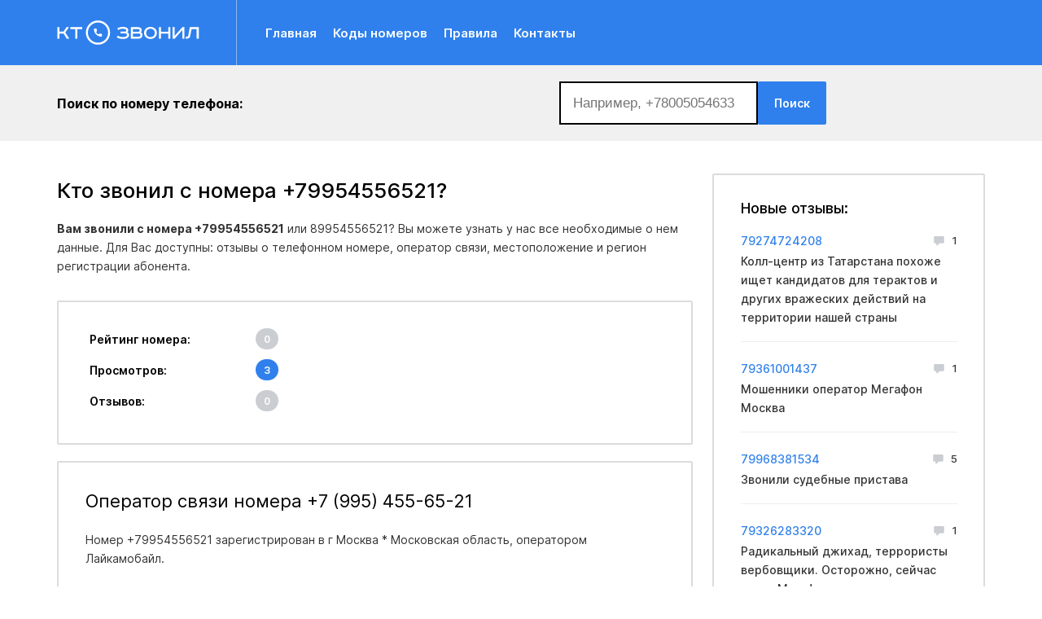

--- FILE ---
content_type: text/html; charset=UTF-8
request_url: https://zvonili.me/phone/79954556521
body_size: 10549
content:
<!DOCTYPE html>
<html lang="ru">
<head>
	<meta charset="UTF-8"/>

	<title>+79954556521 кто звонил и откуда? - Zvonili.me</title>

        <meta name="description" content="Кто звонил и какой оператор номера +79954556521? Узнайте бесплатно всю информацию о данном номере +7 (995) 455-65-21: его рейтинг, регион и отзывы." />
    
    <meta name="format-detection" content="telephone=no"/>
    <meta name="viewport" content="width=device-width, height=device-height"/>

    <link rel="shortcut icon" href="https://zvonili.me/favicon.ico" type="image/x-icon"/>
    <link rel="icon" href="https://zvonili.me/favicon.svg" type="image/svg+xml"/>

	<meta name="author" content="">

	<link rel="stylesheet" type="text/css" href="https://zvonili.me/css/Main.css" />

</head>
<body>

	<div class="header">
		<div class="container">
			
			<div class="header-box flex ai-c">

				<a class="header-logo" href="https://zvonili.me" title="Кто звонил? Узнайте легко!">
					<svg fill="none" xmlns="http://www.w3.org/2000/svg" viewBox="0 0 212 36"><path fill-rule="evenodd" clip-rule="evenodd" d="M55.733 12.032a.968.968 0 0 0-.72.787c-.035.205.006 1.048.076 1.568.289 2.137 1.112 4.005 2.51 5.691a15.91 15.91 0 0 0 1.323 1.323c1.686 1.398 3.553 2.221 5.69 2.51.524.071 1.363.111 1.571.076a.967.967 0 0 0 .79-.75c.018-.083.027-.52.027-1.303 0-1.255-.005-1.32-.119-1.542a1.054 1.054 0 0 0-.338-.362c-.178-.105-.293-.13-.68-.152-.729-.042-1.196-.117-1.782-.285-.299-.086-.346-.094-.542-.085-.188.008-.232.019-.369.09-.085.045-.471.322-.858.615s-.711.533-.72.533c-.032 0-.486-.264-.76-.442-1.013-.657-1.785-1.486-2.415-2.591-.143-.25-.167-.309-.145-.344.014-.023.26-.352.547-.73.287-.379.545-.73.575-.783.03-.052.071-.162.092-.244.048-.188.034-.312-.083-.728a7.11 7.11 0 0 1-.27-1.712c-.016-.362-.052-.538-.144-.695a1.008 1.008 0 0 0-.641-.454c-.186-.035-2.466-.028-2.615.009Z" fill="#fff"/><circle cx="61" cy="18" r="16.5" stroke="#fff" stroke-width="3"/><path d="M.634 9.95h3.114v6.598h5.95L14.2 9.95h3.607l-5.426 7.893L18.24 27h-3.7l-4.748-7.615H3.748V27H.634V9.95ZM19.887 9.95h17.636v2.837h-7.246V27h-3.144V12.787h-7.246V9.95ZM94.426 16.486h6.567c1.357 0 2.035-.575 2.035-1.726 0-1.624-1.695-2.436-5.087-2.436-1.46 0-2.692.134-3.7.401-1.007.267-2.055.74-3.144 1.418l-1.326-2.312c2.384-1.521 5.097-2.282 8.14-2.282 2.671 0 4.717.442 6.135 1.326 1.397.863 2.096 2.107 2.096 3.73 0 1.296-.514 2.251-1.541 2.868 1.788.699 2.682 2.066 2.682 4.1 0 1.645-.75 3.022-2.251 4.132-1.541 1.151-3.936 1.727-7.183 1.727-3.392 0-6.341-.812-8.849-2.436l1.45-2.374c2.28 1.357 4.809 2.035 7.584 2.035 4.069 0 6.104-1.059 6.104-3.176 0-.74-.236-1.295-.709-1.665-.473-.37-1.254-.555-2.343-.555h-6.66v-2.774ZM109.972 9.95h10.883c1.562 0 2.816.401 3.762 1.203.966.801 1.449 1.87 1.449 3.206 0 1.418-.483 2.456-1.449 3.114 1.767.781 2.651 2.21 2.651 4.286 0 1.459-.534 2.703-1.603 3.73-1.048 1.007-2.395 1.511-4.039 1.511h-11.654V9.95Zm3.144 2.837v3.946h8.017c.575 0 1.027-.185 1.356-.555.35-.39.524-.853.524-1.387 0-1.336-.781-2.004-2.343-2.004h-7.554Zm0 6.69v4.686h8.387c.863 0 1.531-.215 2.004-.647.472-.452.709-1.028.709-1.726 0-.72-.226-1.285-.679-1.696-.431-.411-1.007-.617-1.726-.617h-8.695ZM134.527 13.958c-1.192 1.11-1.788 2.621-1.788 4.533 0 1.911.596 3.432 1.788 4.563 1.213 1.11 2.744 1.665 4.594 1.665s3.381-.556 4.594-1.665c1.212-1.13 1.819-2.652 1.819-4.563 0-1.912-.607-3.423-1.819-4.533-1.213-1.13-2.744-1.696-4.594-1.696s-3.381.566-4.594 1.696Zm11.377-1.911c1.829 1.644 2.744 3.792 2.744 6.444 0 2.651-.915 4.81-2.744 6.474-1.83 1.645-4.091 2.467-6.783 2.467-2.693 0-4.954-.822-6.783-2.467-1.829-1.665-2.744-3.823-2.744-6.474 0-2.652.915-4.8 2.744-6.444 1.829-1.665 4.09-2.498 6.783-2.498 2.692 0 4.953.833 6.783 2.498ZM151.582 9.95h3.145v6.814h10.945V9.95h3.114V27h-3.114v-7.43h-10.945V27h-3.145V9.95ZM172.086 9.95h3.114v12.888L186.577 9.95h3.114V27h-3.114V14.174L175.231 27h-3.145V9.95ZM197.669 9.95h13.35V27h-3.145V12.787h-7.615l-1.881 9.99c-.514 2.815-2.189 4.223-5.026 4.223h-1.726v-2.929h1.511c1.233 0 1.963-.565 2.189-1.696l2.343-12.425Z" fill="#fff"/></svg>
				</a>

				<div class="menu-friendly">
					<button class="mobile-btn" type="button">
						<span class="svg-icon__menu"></span>
					</button>

					<ul class="header-menu flex ai-c">
						<li class="header-menu__hide"><button class="close-mobile__btn" title="Закрыть меню"></button></li>
						<li><a href="https://zvonili.me">Главная</a></li>
						<li><a href="https://zvonili.me/codes">Коды номеров</a></li>
						<li><a href="https://zvonili.me/rules">Правила</a></li>
						<li><a href="https://zvonili.me/contact">Контакты</a></li>
					</ul>
				</div>

			</div>

		</div>
	</div>

	<div class="header-bottom">
		<div class="container">
			
			<div class="header-bottom__box flex ai-c jc-sb">
				<b>Поиск по номеру телефона:</b><br><br>
				<div class=" flex ">

					<form id="form-search" class="form-search flex ai-c" action="https://zvonili.me" method="POST">
						

						<input type="hidden" name="_token" value="QFxUyHKvdi3lbEDMY9F5NvaSmwkghVJR7dmCteZp" />
						<input class="search-input" type="text" name="q" value="" placeholder="Например, +78005054633" />
					</form>
                                                <button class="btn-custom blue" onclick="document.getElementById('form-search').submit()">
						<span class="btn-custom__text">Поиск</span>
					</button>
				</div>

				<div class="header-bottom__right flex">
					
					<!--
					<button class="btn-custom white-border">
						<span class="btn-custom__text">Войти в личный кабинет</span>
						<span class="svg-icon__auth"></span>
					</button>
					-->
				</div>

			</div>

		</div>
	</div>

	<div class="main">
		<div class="container flex">
			
<div class="content-left" itemscope itemtype="http://schema.org/Place">

    <div class="box mb-31">
        <div class="box-header">
            <h1 class="box-title"><span itemprop="name">Кто звонил с номера +79954556521</span>?</h1>
            <div class="box-descr">
                <p><b>Вам звонили с номера +79954556521</b> или 89954556521? Вы можете узнать у нас все необходимые о нем данные. Для Вас доступны: отзывы о телефонном номере, оператор связи, местоположение и регион регистрации абонента.</p>
            </div>
            <div class="box-descr">
            </div>
        </div>
    </div>

    <div class="box border">
        <div class="box-body">
            <table class="box-table">
                <tbody>
                    <tr>
                        <td>
                            <span class="font-weight-bold">Рейтинг номера:</span>
                        </td>
                        <td>
                                                            <span class="badge badge-grey">0</span>
                                                    </td>
                    </tr>
                    <tr>
                        <td><span class="font-weight-bold">Просмотров:</span></td>
                        <td><span class="badge badge-primary">3</span></td>
                    </tr>
                    <tr>
                        <td>
                            <span class="font-weight-bold">Отзывов:</span>
                        </td>
                        <td>
                            <span class="badge badge-grey">0</span>
                        </td>
                    </tr>
                                    </tbody>
            </table>
        </div>
    </div>

    <div class="box border">
        <div class="box-body">
            <div class="box-descr">
                <h2 class="box-title box-title__light">Оператор связи номера +7 (995) 455-65-21</h2>
                <p>Номер +79954556521 зарегистрирован в <span itemprop="address">г Москва * Московская область</span>, оператором Лайкамобайл.</p>
            </div>
            <span itemprop="aggregateRating" itemscope="" itemtype="http://schema.org/AggregateRating">
                <span itemprop="ratingValue" content="0"></span>
                <span itemprop="reviewCount" content="0"></span>
            </span>
        </div>
    </div>

    <div class="box border">
        <div class="box-body">
            <div class="box-descr">
                <h2 class="box-title box-title__light">Различные версии написания номера 89954556521</h2>
                <p>Данный телефонный номер может быть указан в нескольких форматах: +79954556521, 89954556521, +7 995 455-65-21, 8 995 455-65-21, +7 (995) 455-65-21, 8 (995) 455-65-21, 79954556521, 9954556521.</p>
            </div>
        </div>
    </div>

    <div class="box border">
        <div class="box-header">
            <h2 class="box-title box-title__light">Активность номера +7 (995) 455-65-21</h2>
        </div>
        <div class="box-descr plr-13">
            <div id="charts" style="height: 240px;text-anchor: middle;margin-left: -20px;margin-top: 15px;"></div>
            <p>Вы можете оставить свой отзыв о номере +7 (995) 455-65-21, если Вам поступал с него звонок. Именно благодаря Вашему отзыву другие абоненты смогут ознакомиться с новейшей телефонной базой номеров.</p>
            <script>
                var labels = ["10.28","10.29","10.30","10.31","11.01","11.02","11.03"];
                var series = [0,0,0,0,0,0,0];
            </script>
        </div>
    </div>

    <div class="form-add mb-20">
        <div class="box-body">

            <div class="form-title">
                <span>Добавить отзыв</span>
            </div>
            
            <div class="form">
                <div class="notify__form"></div>
                <div class="form__wrap flex">
                    <textarea name="text" rows="7" id="form__comment" class="form__comment" placeholder="Введите ваш комментарий"></textarea>
                </div>
                <div class="form__appeal flex jc-sb ai-c">
                    <div class="flex input_name">
                        <input name="name" type="text" id="form__name" class="form__name" placeholder="Ваше имя" autocomplete="off">
                    </div>
                    <div class="select">
                        <select name="type">
                            <option value="0">Тип звонка</option>
                            <option value="1">Другое</option>
                            <option value="2">Мошенники</option>
                            <option value="3">Реклама</option>
                            <option value="4">Коллекторы</option>
                            <option value="5">Опросы</option>
                            <option value="6">Хулиганы</option>
                            <option value="7">Колл-центры</option>
                            <option value="8">Неадекваты</option>
                        </select>
                    </div>
                    <div class="rating flex">
                        <span class="rating-title">Оценка</span>
                        <select id="rating" name="rating" style="" autocomplete="off">
                            <option value="1">1</option>
                            <option value="2">2</option>
                            <option value="3">3</option>
                            <option value="4">4</option>
                            <option value="5">5</option>
                        </select>
                    </div>
                </div>

                <input type="hidden" name="pid" value="20961409">

                <input type="hidden" name="_token" value="QFxUyHKvdi3lbEDMY9F5NvaSmwkghVJR7dmCteZp">

                <button type="submit" class="form__button">Отправить отзыв</button>
            </div>

        </div>
    </div>

            <div class="wrap_result"></div>
    
    
    <div class="box border">
        <div class="box-body share-phone flex jc-sb ai-c">
            <span class="box-title box-title__light mt-0 mb-0">Поделиться информацией о номере</span>
            <script src="https://yastatic.net/share2/share.js"></script>
            <div class="ya-share2" data-curtain data-services="vkontakte,odnoklassniki,whatsapp,moimir"></div>
        </div>
    </div>

    
        <div class="box border">
        <div class="box-body">
            <h4 class="box-title box-title__light">Похожие номера</h4>
            <div class="related-list flex flex-wrap">
                                    <div class="related-item">
                        <a href="https://zvonili.me/phone/79954553844">79954553844</a>
                    </div>
                            </div>
        </div>
    </div>
    
    <div class="box border mb-0">
        <div class="box-body">
            <div class="box-descr">
                <span class="box-title box-title__light">Связаться с нами</span>
                <p>Если Вы являетесь владельцем данного номера и считаете, что здесь опубликована неверная <br>или заведомо ложная информация, пожалуйста, напишите нам об этом.</p>
                <button class="form__button mt-5" onclick="location.href='https://zvonili.me/contact';">
                    <span>Обратная связь</span>
                </button>
            </div>
        </div>
    </div>

</div>

<div class="content-right">
    <div class="sidebar-box">
        <h4 class="sidebar-title">Новые отзывы:</h4>
                        <div class="rev-list">
            
                <div class="rev-item">
                    <div class="rev-top flex jc-sb ai-c">
                        <span class="sidebar-phone__link">
                            <a href="https://zvonili.me/phone/79274724208">79274724208</a>
                        </span>
                        <span class="sidebar-phone__desc">
                            <span class="sidebar-phone__comms active">
                                <span class="svg-icon__comm"></span>
                                1
                            </span>
                        </span>
                    </div>
                    <div class="rev-text">
                        Колл-центр из Татарстана похоже ищет кандидатов для терактов и других вражеских действий на территории нашей страны
                    </div>
                </div>

            
                <div class="rev-item">
                    <div class="rev-top flex jc-sb ai-c">
                        <span class="sidebar-phone__link">
                            <a href="https://zvonili.me/phone/79361001437">79361001437</a>
                        </span>
                        <span class="sidebar-phone__desc">
                            <span class="sidebar-phone__comms active">
                                <span class="svg-icon__comm"></span>
                                1
                            </span>
                        </span>
                    </div>
                    <div class="rev-text">
                        Мошенники оператор Мегафон Москва
                    </div>
                </div>

            
                <div class="rev-item">
                    <div class="rev-top flex jc-sb ai-c">
                        <span class="sidebar-phone__link">
                            <a href="https://zvonili.me/phone/79968381534">79968381534</a>
                        </span>
                        <span class="sidebar-phone__desc">
                            <span class="sidebar-phone__comms active">
                                <span class="svg-icon__comm"></span>
                                5
                            </span>
                        </span>
                    </div>
                    <div class="rev-text">
                        Звонили судебные пристава
                    </div>
                </div>

            
                <div class="rev-item">
                    <div class="rev-top flex jc-sb ai-c">
                        <span class="sidebar-phone__link">
                            <a href="https://zvonili.me/phone/79326283320">79326283320</a>
                        </span>
                        <span class="sidebar-phone__desc">
                            <span class="sidebar-phone__comms active">
                                <span class="svg-icon__comm"></span>
                                1
                            </span>
                        </span>
                    </div>
                    <div class="rev-text">
                        Радикальный джихад, террористы вербовщики. Осторожно, сейчас часто Мегафон поддерживает радикалов-исламистов
                    </div>
                </div>

            
                <div class="rev-item">
                    <div class="rev-top flex jc-sb ai-c">
                        <span class="sidebar-phone__link">
                            <a href="https://zvonili.me/phone/79227570463">79227570463</a>
                        </span>
                        <span class="sidebar-phone__desc">
                            <span class="sidebar-phone__comms active">
                                <span class="svg-icon__comm"></span>
                                1
                            </span>
                        </span>
                    </div>
                    <div class="rev-text">
                        Радикалы, какие-то непримиримые азиатские исламтсты
                    </div>
                </div>

            
                <div class="rev-item">
                    <div class="rev-top flex jc-sb ai-c">
                        <span class="sidebar-phone__link">
                            <a href="https://zvonili.me/phone/79968381534">79968381534</a>
                        </span>
                        <span class="sidebar-phone__desc">
                            <span class="sidebar-phone__comms active">
                                <span class="svg-icon__comm"></span>
                                5
                            </span>
                        </span>
                    </div>
                    <div class="rev-text">
                        Представился суд.приставом по г.смоленску,попросила назвать адрес где находятся,спустя время назвал не существующий адрес
                    </div>
                </div>

            
                <div class="rev-item">
                    <div class="rev-top flex jc-sb ai-c">
                        <span class="sidebar-phone__link">
                            <a href="https://zvonili.me/phone/79517779654">79517779654</a>
                        </span>
                        <span class="sidebar-phone__desc">
                            <span class="sidebar-phone__comms active">
                                <span class="svg-icon__comm"></span>
                                1
                            </span>
                        </span>
                    </div>
                    <div class="rev-text">
                        Кидала
                    </div>
                </div>

            
                <div class="rev-item">
                    <div class="rev-top flex jc-sb ai-c">
                        <span class="sidebar-phone__link">
                            <a href="https://zvonili.me/phone/79968381534">79968381534</a>
                        </span>
                        <span class="sidebar-phone__desc">
                            <span class="sidebar-phone__comms active">
                                <span class="svg-icon__comm"></span>
                                5
                            </span>
                        </span>
                    </div>
                    <div class="rev-text">
                        Звонят, якобы судебные представители.
                    </div>
                </div>

            
                <div class="rev-item">
                    <div class="rev-top flex jc-sb ai-c">
                        <span class="sidebar-phone__link">
                            <a href="https://zvonili.me/phone/79826341613">79826341613</a>
                        </span>
                        <span class="sidebar-phone__desc">
                            <span class="sidebar-phone__comms active">
                                <span class="svg-icon__comm"></span>
                                1
                            </span>
                        </span>
                    </div>
                    <div class="rev-text">
                        Пытались предложит услуги по продаже недвижимости при отсутствии таких заявок. Похоже на попытку мошенничества
                    </div>
                </div>

            
                <div class="rev-item">
                    <div class="rev-top flex jc-sb ai-c">
                        <span class="sidebar-phone__link">
                            <a href="https://zvonili.me/phone/79968381534">79968381534</a>
                        </span>
                        <span class="sidebar-phone__desc">
                            <span class="sidebar-phone__comms active">
                                <span class="svg-icon__comm"></span>
                                5
                            </span>
                        </span>
                    </div>
                    <div class="rev-text">
                        Мошенники
                    </div>
                </div>

            
                <div class="rev-item">
                    <div class="rev-top flex jc-sb ai-c">
                        <span class="sidebar-phone__link">
                            <a href="https://zvonili.me/phone/79680019620">79680019620</a>
                        </span>
                        <span class="sidebar-phone__desc">
                            <span class="sidebar-phone__comms active">
                                <span class="svg-icon__comm"></span>
                                1
                            </span>
                        </span>
                    </div>
                    <div class="rev-text">
                        Мошенники из Москвы оператор вымпелком
                    </div>
                </div>

            
                <div class="rev-item">
                    <div class="rev-top flex jc-sb ai-c">
                        <span class="sidebar-phone__link">
                            <a href="https://zvonili.me/phone/79144032938">79144032938</a>
                        </span>
                        <span class="sidebar-phone__desc">
                            <span class="sidebar-phone__comms active">
                                <span class="svg-icon__comm"></span>
                                1
                            </span>
                        </span>
                    </div>
                    <div class="rev-text">
                        Черный список. Выдает себя за представителя приюта, к которому не имеет отношения. Животных не отдавать!
                    </div>
                </div>

            
                <div class="rev-item">
                    <div class="rev-top flex jc-sb ai-c">
                        <span class="sidebar-phone__link">
                            <a href="https://zvonili.me/phone/79186135515">79186135515</a>
                        </span>
                        <span class="sidebar-phone__desc">
                            <span class="sidebar-phone__comms active">
                                <span class="svg-icon__comm"></span>
                                1
                            </span>
                        </span>
                    </div>
                    <div class="rev-text">
                        Мошенники оператор МТС Краснодар
                    </div>
                </div>

            
                <div class="rev-item">
                    <div class="rev-top flex jc-sb ai-c">
                        <span class="sidebar-phone__link">
                            <a href="https://zvonili.me/phone/79638904265">79638904265</a>
                        </span>
                        <span class="sidebar-phone__desc">
                            <span class="sidebar-phone__comms active">
                                <span class="svg-icon__comm"></span>
                                1
                            </span>
                        </span>
                    </div>
                    <div class="rev-text">
                        Мошенники
                    </div>
                </div>

            
                <div class="rev-item">
                    <div class="rev-top flex jc-sb ai-c">
                        <span class="sidebar-phone__link">
                            <a href="https://zvonili.me/phone/79898365014">79898365014</a>
                        </span>
                        <span class="sidebar-phone__desc">
                            <span class="sidebar-phone__comms active">
                                <span class="svg-icon__comm"></span>
                                1
                            </span>
                        </span>
                    </div>
                    <div class="rev-text">
                        Бандеровцы, фашисты, вербовщики
                    </div>
                </div>

            
                <div class="rev-item">
                    <div class="rev-top flex jc-sb ai-c">
                        <span class="sidebar-phone__link">
                            <a href="https://zvonili.me/phone/79690466803">79690466803</a>
                        </span>
                        <span class="sidebar-phone__desc">
                            <span class="sidebar-phone__comms active">
                                <span class="svg-icon__comm"></span>
                                1
                            </span>
                        </span>
                    </div>
                    <div class="rev-text">
                        joy.money, микрозаймы. При перезвоне обещали больше не тревожить.
                    </div>
                </div>

            
                <div class="rev-item">
                    <div class="rev-top flex jc-sb ai-c">
                        <span class="sidebar-phone__link">
                            <a href="https://zvonili.me/phone/79689679697">79689679697</a>
                        </span>
                        <span class="sidebar-phone__desc">
                            <span class="sidebar-phone__comms active">
                                <span class="svg-icon__comm"></span>
                                2
                            </span>
                        </span>
                    </div>
                    <div class="rev-text">
                        Мошенники
                    </div>
                </div>

            
                <div class="rev-item">
                    <div class="rev-top flex jc-sb ai-c">
                        <span class="sidebar-phone__link">
                            <a href="https://zvonili.me/phone/79689679697">79689679697</a>
                        </span>
                        <span class="sidebar-phone__desc">
                            <span class="sidebar-phone__comms active">
                                <span class="svg-icon__comm"></span>
                                2
                            </span>
                        </span>
                    </div>
                    <div class="rev-text">
                        Мошенники
                    </div>
                </div>

            
                <div class="rev-item">
                    <div class="rev-top flex jc-sb ai-c">
                        <span class="sidebar-phone__link">
                            <a href="https://zvonili.me/phone/79274647806">79274647806</a>
                        </span>
                        <span class="sidebar-phone__desc">
                            <span class="sidebar-phone__comms active">
                                <span class="svg-icon__comm"></span>
                                1
                            </span>
                        </span>
                    </div>
                    <div class="rev-text">
                        Задолбали звонить из Татарстана
                    </div>
                </div>

            
                <div class="rev-item">
                    <div class="rev-top flex jc-sb ai-c">
                        <span class="sidebar-phone__link">
                            <a href="https://zvonili.me/phone/79134510364">79134510364</a>
                        </span>
                        <span class="sidebar-phone__desc">
                            <span class="sidebar-phone__comms active">
                                <span class="svg-icon__comm"></span>
                                1
                            </span>
                        </span>
                    </div>
                    <div class="rev-text">
                        Кидала. Предлагает раскрутку каналов и ботов под предлогом что у него есть группы вк, вот список:

vk.com/vs_ac
vk.com/forstalkera
vk.com/stupidrepl
vk.com/gow_universe
vk.com/justieooff

Пишет что приведет много подписчиков и клиентов, обещает золотые горы, а по факту просто делает рассылку по своим мертвым клиентам, которых ~100 человек. Ни в коем случае не видитесь. Эффекта вообще никакого не будет. 

Его юзернейм в ТГ: @mannrace, @pirellitg, @raceadvert
ФИО: Денис Вячеславович Мазаник
                    </div>
                </div>

                    </div>
            </div>
</div>

		</div>
	</div>

	<div class="footer">
		<div class="container">
			
			<div class="footer-box">
				
				<div class="footer-logo">
					<span class="svg-icon__logo"></span>
				</div>

				<ul class="footer-menu flex ai-c jc-cr">
					<li><a href="https://zvonili.me">Главная</a></li>
					<li><a href="https://zvonili.me/codes">Коды номеров</a></li>
					<li><a href="https://zvonili.me/rules">Правила</a></li>
					<li><a href="https://zvonili.me/contact">Контакты</a></li>
				</ul>

				<div class="footer-desc">
					<p>zvonili.me 2025 Все права защищены</p>
				</div>

			</div>

		</div>
	</div>

	<div class="over-bg"></div>

	<script src="https://zvonili.me/js/jquery.js"></script>

	<script>
	$(document).ready(function()
	{
		$('.mobile-btn').on('click', function()
		{
			$('.header-menu').addClass('show');
			$('.over-bg').addClass('show');

			$('html, body').addClass('over-hidden');
		});

		$('.close-mobile__btn').on('click', function()
		{
			$('.header-menu').removeClass('show');
			$('.over-bg').removeClass('show');

			$('html, body').removeClass('over-hidden');
		});

		$('.over-bg').on('click', function()
		{
			$('.header-menu').removeClass('show');
			$('.over-bg').removeClass('show');

			$('html, body').removeClass('over-hidden');
		})
	})
	</script>

	
		<script src="https://zvonili.me/js/chartist.min.js"></script>
	<script>
	$(document).ready(function()
	{
	    var h = Math.max.apply(null, window.series);

	    if (h<5) h = 5;

	    new Chartist.Bar('#charts', {
	        labels: window.labels,
	        series: [
	            window.series
	        ]
	    }, {
	        low: 0,
	        high: h,
	        showArea: true,
	        fullWidth: true,
	        onlyInteger: true,
	        chartPadding: { left: 0, right: 5 },
	        axisY: {
	            onlyInteger: true
	        }
	    });
	});
	</script>
	<script>!function(t){"function"==typeof define&&define.amd?define(["jquery"],t):"object"==typeof module&&module.exports?module.exports=t(require("jquery")):t(jQuery)}(function(t){var e=function(){function e(){var e=this,n=function(){var n=["br-wrapper"];""!==e.options.theme&&n.push("br-theme-"+e.options.theme),e.$elem.wrap(t("<div />",{"class":n.join(" ")}))},i=function(){e.$elem.unwrap()},a=function(n){return t.isNumeric(n)&&(n=Math.floor(n)),t('option[value="'+n+'"]',e.$elem)},r=function(){var n=e.options.initialRating;return n?a(n):t("option:selected",e.$elem)},o=function(){var n=e.$elem.find('option[value="'+e.options.emptyValue+'"]');return!n.length&&e.options.allowEmpty?(n=t("<option />",{value:e.options.emptyValue}),n.prependTo(e.$elem)):n},l=function(t){var n=e.$elem.data("barrating");return"undefined"!=typeof t?n[t]:n},s=function(t,n){null!==n&&"object"==typeof n?e.$elem.data("barrating",n):e.$elem.data("barrating")[t]=n},u=function(){var t=r(),n=o(),i=t.val(),a=t.data("html")?t.data("html"):t.text(),l=null!==e.options.allowEmpty?e.options.allowEmpty:!!n.length,u=n.length?n.val():null,d=n.length?n.text():null;s(null,{userOptions:e.options,ratingValue:i,ratingText:a,originalRatingValue:i,originalRatingText:a,allowEmpty:l,emptyRatingValue:u,emptyRatingText:d,readOnly:e.options.readonly,ratingMade:!1})},d=function(){e.$elem.removeData("barrating")},c=function(){return l("ratingText")},f=function(){return l("ratingValue")},g=function(){var n=t("<div />",{"class":"br-widget"});return e.$elem.find("option").each(function(){var i,a,r,o;i=t(this).val(),i!==l("emptyRatingValue")&&(a=t(this).text(),r=t(this).data("html"),r&&(a=r),o=t("<a />",{href:"#","data-rating-value":i,"data-rating-text":a,html:e.options.showValues?a:""}),n.append(o))}),e.options.showSelectedRating&&n.append(t("<div />",{text:"","class":"br-current-rating"})),e.options.reverse&&n.addClass("br-reverse"),e.options.readonly&&n.addClass("br-readonly"),n},p=function(){return l("userOptions").reverse?"nextAll":"prevAll"},h=function(t){a(t).prop("selected",!0),l("userOptions").triggerChange&&e.$elem.change()},m=function(){t("option",e.$elem).prop("selected",function(){return this.defaultSelected}),l("userOptions").triggerChange&&e.$elem.change()},v=function(t){t=t?t:c(),t==l("emptyRatingText")&&(t=""),e.options.showSelectedRating&&e.$elem.parent().find(".br-current-rating").text(t)},y=function(t){return Math.round(Math.floor(10*t)/10%1*100)},b=function(){e.$widget.find("a").removeClass(function(t,e){return(e.match(/(^|\s)br-\S+/g)||[]).join(" ")})},w=function(){var n,i,a=e.$widget.find('a[data-rating-value="'+f()+'"]'),r=l("userOptions").initialRating,o=t.isNumeric(f())?f():0,s=y(r);if(b(),a.addClass("br-selected br-current")[p()]().addClass("br-selected"),!l("ratingMade")&&t.isNumeric(r)){if(o>=r||!s)return;n=e.$widget.find("a"),i=a.length?a[l("userOptions").reverse?"prev":"next"]():n[l("userOptions").reverse?"last":"first"](),i.addClass("br-fractional"),i.addClass("br-fractional-"+s)}},$=function(t){return l("allowEmpty")&&l("userOptions").deselectable?f()==t.attr("data-rating-value"):!1},x=function(n){n.on("click.barrating",function(n){var i,a,r=t(this),o=l("userOptions");return n.preventDefault(),i=r.attr("data-rating-value"),a=r.attr("data-rating-text"),$(r)&&(i=l("emptyRatingValue"),a=l("emptyRatingText")),s("ratingValue",i),s("ratingText",a),s("ratingMade",!0),h(i),v(a),w(),o.onSelect.call(e,f(),c(),n),!1})},C=function(e){e.on("mouseenter.barrating",function(){var e=t(this);b(),e.addClass("br-active")[p()]().addClass("br-active"),v(e.attr("data-rating-text"))})},O=function(t){e.$widget.on("mouseleave.barrating blur.barrating",function(){v(),w()})},R=function(e){e.on("touchstart.barrating",function(e){e.preventDefault(),e.stopPropagation(),t(this).click()})},V=function(t){t.on("click.barrating",function(t){t.preventDefault()})},S=function(t){x(t),e.options.hoverState&&(C(t),O(t))},T=function(t){t.off(".barrating")},j=function(t){var n=e.$widget.find("a");l("userOptions").fastClicks&&R(n),t?(T(n),V(n)):S(n)};this.show=function(){l()||(n(),u(),e.$widget=g(),e.$widget.insertAfter(e.$elem),w(),v(),j(e.options.readonly),e.$elem.hide())},this.readonly=function(t){"boolean"==typeof t&&l("readOnly")!=t&&(j(t),s("readOnly",t),e.$widget.toggleClass("br-readonly"))},this.set=function(t){var n=l("userOptions");0!==e.$elem.find('option[value="'+t+'"]').length&&(s("ratingValue",t),s("ratingText",e.$elem.find('option[value="'+t+'"]').text()),s("ratingMade",!0),h(f()),v(c()),w(),n.silent||n.onSelect.call(this,f(),c()))},this.clear=function(){var t=l("userOptions");s("ratingValue",l("originalRatingValue")),s("ratingText",l("originalRatingText")),s("ratingMade",!1),m(),v(c()),w(),t.onClear.call(this,f(),c())},this.destroy=function(){var t=f(),n=c(),a=l("userOptions");T(e.$widget.find("a")),e.$widget.remove(),d(),i(),e.$elem.show(),a.onDestroy.call(this,t,n)}}return e.prototype.init=function(e,n){return this.$elem=t(n),this.options=t.extend({},t.fn.barrating.defaults,e),this.options},e}();t.fn.barrating=function(n,i){return this.each(function(){var a=new e;if(t(this).is("select")||t.error("Sorry, this plugin only works with select fields."),a.hasOwnProperty(n)){if(a.init(i,this),"show"===n)return a.show(i);if(a.$elem.data("barrating"))return a.$widget=t(this).next(".br-widget"),a[n](i)}else{if("object"==typeof n||!n)return i=n,a.init(i,this),a.show();t.error("Method "+n+" does not exist on jQuery.barrating")}})},t.fn.barrating.defaults={theme:"",initialRating:null,allowEmpty:null,emptyValue:"",showValues:!1,showSelectedRating:!0,deselectable:!0,reverse:!1,readonly:!1,fastClicks:!0,hoverState:!0,silent:!1,triggerChange:!0,onSelect:function(t,e,n){},onClear:function(t,e){},onDestroy:function(t,e){}},t.fn.barrating.BarRating=e});</script>
	<script>
	$(document).ready(function()
	{
	    $('#rating').barrating({
	        theme: 'bars-square',
	        showValues: true,
	        showSelectedRating: false,
	        initialRating: 1

	    });

	    $('.form__comment').keyup(function()
	    {
	        $('.form__comment').removeClass('error');
	    });

	    var CSRF_TOKEN = $('input[name="_token"]').val();

	    $('.form__button').on('click', function()
	    {
	        $('.notify__form').removeClass('show');

	        $.ajax({
	            url: 'https://zvonili.me/add',
	            type: 'POST',
	            data: {
	                _token: CSRF_TOKEN,
	                pid: $('input[name="pid"]').val(),
	                text: $('textarea[name="text"]').val(),
	                name: $('input[name="name"]').val(),
	                type: $('select[name="type"]').val(),
	                rating: $('select[name="rating"]').val(),
	            },
	            dataType: 'JSON',
	            success: function(data)
	            { 
	                $('.form__comment').val('');
	                $('.form__name').val('');
	                $('select[name="type"] :first').attr('selected', 'true');
	                $('.br-widget a:first').click();

	                $('.wrap_result').prepend('<div class="review-box"><div class="review-header"><div class="flex jc-sb ai-c"><div class="flex jc-sb ai-c"><div class="review-logo"><span>'+data.review.autor_one+'</span></div><div class="review-autor"><span>'+data.review.autor+'</span></div></div><div class="review-date"><span>'+data.review.date+'</span></div></div></div><div class="review-body"><div class="flex jc-sb ai-c"><div class="flex fd-cn"><span class="review-phone mb-0">'+data.review.city+'</span></div><div class=""><span class="review-status color color-'+data.review.type_color+'">'+data.review.type+'</span></div></div></div><div class="review-footer"><blockquote class="review-text">'+data.review.text+'</blockquote></div></div>');
	            
	                $('html, body').animate({
	                    scrollTop: $('#comments').offset().top
	                }, {
	                    duration: 370,   // по умолчанию «400» 
	                    easing: "linear" // по умолчанию «swing» 
	                });

	                $('.notify__form').removeClass('show');
	            },
	            error: function(data)
	            {
	                var dt = data.responseJSON.errors;

	                $('.notify__form').addClass('show');
	                $('.notify__form').addClass('error');

	                if( dt.text && dt.text[0] === 'The text field is required.' )
	                {
	                	dt.text[0] = 'Введите ваш комментарий';
	                }

	                if( dt.name && dt.name[0] === 'The name field is required.' )
	                {
	                	dt.name[0] = 'Введите ваше имя';
	                }

	                if( dt.text )
	                {
	                    $('.notify__form').html('<p>'+dt.text[0]+'</p>');
	                    $('.form__comment').addClass('error');
	                }
	                else if( dt.name )
	                {
	                    $('.notify__form').html('<p>'+dt.name[0]+'</p>');
	                    $('.form__name').addClass('error');
	                }
	            }
	        }); 
	    });
	});
	</script>
		
	<!-- Yandex.Metrika counter -->
<script type="text/javascript" >
   (function(m,e,t,r,i,k,a){m[i]=m[i]||function(){(m[i].a=m[i].a||[]).push(arguments)};
   m[i].l=1*new Date();
   for (var j = 0; j < document.scripts.length; j++) {if (document.scripts[j].src === r) { return; }}
   k=e.createElement(t),a=e.getElementsByTagName(t)[0],k.async=1,k.src=r,a.parentNode.insertBefore(k,a)})
   (window, document, "script", "https://mc.yandex.ru/metrika/tag.js", "ym");

   ym(94618162, "init", {
        clickmap:true,
        trackLinks:true,
        accurateTrackBounce:true
   });
</script>
<noscript><div><img src="https://mc.yandex.ru/watch/94618162" style="position:absolute; left:-9999px;" alt="" /></div></noscript>
<!-- /Yandex.Metrika counter -->
	
	<!--LiveInternet counter--><a href="https://www.liveinternet.ru/click"
target="_blank"><img id="licnt8625" width="1" height="1" style="border:0" 
title="LiveInternet"
src="[data-uri]"
alt=""/></a><script>(function(d,s){d.getElementById("licnt8625").src=
"https://counter.yadro.ru/hit?t38.10;r"+escape(d.referrer)+
((typeof(s)=="undefined")?"":";s"+s.width+"*"+s.height+"*"+
(s.colorDepth?s.colorDepth:s.pixelDepth))+";u"+escape(d.URL)+
";h"+escape(d.title.substring(0,150))+";"+Math.random()})
(document,screen)</script><!--/LiveInternet-->

</body>
</html>

--- FILE ---
content_type: text/css
request_url: https://zvonili.me/css/Main.css
body_size: 8411
content:
@font-face {
    font-family: 'Inter';
    src: url('../fonts/Inter-BoldItalic.eot');
    src: local('Inter Bold Italic'), local('Inter-BoldItalic'),
        url('../fonts/Inter-BoldItalic.eot?#iefix') format('embedded-opentype'),
        url('../fonts/Inter-BoldItalic.woff2') format('woff2'),
        url('../fonts/Inter-BoldItalic.woff') format('woff'),
        url('../fonts/Inter-BoldItalic.ttf') format('truetype');
    font-weight: bold;
    font-style: italic;
}

@font-face {
    font-family: 'Inter';
    src: url('../fonts/Inter-MediumItalic.eot');
    src: local('Inter Medium Italic'), local('Inter-MediumItalic'),
        url('../fonts/Inter-MediumItalic.eot?#iefix') format('embedded-opentype'),
        url('../fonts/Inter-MediumItalic.woff2') format('woff2'),
        url('../fonts/Inter-MediumItalic.woff') format('woff'),
        url('../fonts/Inter-MediumItalic.ttf') format('truetype');
    font-weight: 500;
    font-style: italic;
}

@font-face {
    font-family: 'Inter';
    src: url('../fonts/Inter-ThinItalicBETA.eot');
    src: local('Inter Thin Italic BETA'), local('Inter-ThinItalicBETA'),
        url('../fonts/Inter-ThinItalicBETA.eot?#iefix') format('embedded-opentype'),
        url('../fonts/Inter-ThinItalicBETA.woff2') format('woff2'),
        url('../fonts/Inter-ThinItalicBETA.woff') format('woff'),
        url('../fonts/Inter-ThinItalicBETA.ttf') format('truetype');
    font-weight: 100;
    font-style: italic;
}

@font-face {
    font-family: 'Inter';
    src: url('../fonts/Inter-Regular.eot');
    src: local('Inter Regular'), local('Inter-Regular'),
        url('../fonts/Inter-Regular.eot?#iefix') format('embedded-opentype'),
        url('../fonts/Inter-Regular.woff2') format('woff2'),
        url('../fonts/Inter-Regular.woff') format('woff'),
        url('../fonts/Inter-Regular.ttf') format('truetype');
    font-weight: normal;
    font-style: normal;
}

@font-face {
    font-family: 'Inter';
    src: url('../fonts/Inter-Black.eot');
    src: local('Inter Black'), local('Inter-Black'),
        url('../fonts/Inter-Black.eot?#iefix') format('embedded-opentype'),
        url('../fonts/Inter-Black.woff2') format('woff2'),
        url('../fonts/Inter-Black.woff') format('woff'),
        url('../fonts/Inter-Black.ttf') format('truetype');
    font-weight: 900;
    font-style: normal;
}

@font-face {
    font-family: 'Inter';
    src: url('../fonts/Inter-BlackItalic.eot');
    src: local('Inter Black Italic'), local('Inter-BlackItalic'),
        url('../fonts/Inter-BlackItalic.eot?#iefix') format('embedded-opentype'),
        url('../fonts/Inter-BlackItalic.woff2') format('woff2'),
        url('../fonts/Inter-BlackItalic.woff') format('woff'),
        url('../fonts/Inter-BlackItalic.ttf') format('truetype');
    font-weight: 900;
    font-style: italic;
}

@font-face {
    font-family: 'Inter';
    src: url('../fonts/Inter-LightBETA.eot');
    src: local('Inter Light BETA'), local('Inter-LightBETA'),
        url('../fonts/Inter-LightBETA.eot?#iefix') format('embedded-opentype'),
        url('../fonts/Inter-LightBETA.woff2') format('woff2'),
        url('../fonts/Inter-LightBETA.woff') format('woff'),
        url('../fonts/Inter-LightBETA.ttf') format('truetype');
    font-weight: 300;
    font-style: normal;
}

@font-face {
    font-family: 'Inter';
    src: url('../fonts/Inter-SemiBold.eot');
    src: local('Inter Semi Bold'), local('Inter-SemiBold'),
        url('../fonts/Inter-SemiBold.eot?#iefix') format('embedded-opentype'),
        url('../fonts/Inter-SemiBold.woff2') format('woff2'),
        url('../fonts/Inter-SemiBold.woff') format('woff'),
        url('../fonts/Inter-SemiBold.ttf') format('truetype');
    font-weight: 600;
    font-style: normal;
}

@font-face {
    font-family: 'Inter';
    src: url('../fonts/Inter-ExtraBoldItalic.eot');
    src: local('Inter Extra Bold Italic'), local('Inter-ExtraBoldItalic'),
        url('../fonts/Inter-ExtraBoldItalic.eot?#iefix') format('embedded-opentype'),
        url('../fonts/Inter-ExtraBoldItalic.woff2') format('woff2'),
        url('../fonts/Inter-ExtraBoldItalic.woff') format('woff'),
        url('../fonts/Inter-ExtraBoldItalic.ttf') format('truetype');
    font-weight: 800;
    font-style: italic;
}

@font-face {
    font-family: 'Inter';
    src: url('../fonts/Inter-Bold.eot');
    src: local('Inter Bold'), local('Inter-Bold'),
        url('../fonts/Inter-Bold.eot?#iefix') format('embedded-opentype'),
        url('../fonts/Inter-Bold.woff2') format('woff2'),
        url('../fonts/Inter-Bold.woff') format('woff'),
        url('../fonts/Inter-Bold.ttf') format('truetype');
    font-weight: bold;
    font-style: normal;
}

@font-face {
    font-family: 'Inter';
    src: url('../fonts/Inter-ExtraLightItalicBETA.eot');
    src: local('Inter Extra Light Italic BETA'), local('Inter-ExtraLightItalicBETA'),
        url('../fonts/Inter-ExtraLightItalicBETA.eot?#iefix') format('embedded-opentype'),
        url('../fonts/Inter-ExtraLightItalicBETA.woff2') format('woff2'),
        url('../fonts/Inter-ExtraLightItalicBETA.woff') format('woff'),
        url('../fonts/Inter-ExtraLightItalicBETA.ttf') format('truetype');
    font-weight: 200;
    font-style: italic;
}

@font-face {
    font-family: 'Inter';
    src: url('../fonts/Inter-ExtraLightBETA.eot');
    src: local('Inter Extra Light BETA'), local('Inter-ExtraLightBETA'),
        url('../fonts/Inter-ExtraLightBETA.eot?#iefix') format('embedded-opentype'),
        url('../fonts/Inter-ExtraLightBETA.woff2') format('woff2'),
        url('../fonts/Inter-ExtraLightBETA.woff') format('woff'),
        url('../fonts/Inter-ExtraLightBETA.ttf') format('truetype');
    font-weight: 200;
    font-style: normal;
}

@font-face {
    font-family: 'Inter';
    src: url('../fonts/Inter-ExtraBold.eot');
    src: local('Inter Extra Bold'), local('Inter-ExtraBold'),
        url('../fonts/Inter-ExtraBold.eot?#iefix') format('embedded-opentype'),
        url('../fonts/Inter-ExtraBold.woff2') format('woff2'),
        url('../fonts/Inter-ExtraBold.woff') format('woff'),
        url('../fonts/Inter-ExtraBold.ttf') format('truetype');
    font-weight: 800;
    font-style: normal;
}

@font-face {
    font-family: 'Inter';
    src: url('../fonts/Inter-ThinBETA.eot');
    src: local('Inter Thin BETA'), local('Inter-ThinBETA'),
        url('../fonts/Inter-ThinBETA.eot?#iefix') format('embedded-opentype'),
        url('../fonts/Inter-ThinBETA.woff2') format('woff2'),
        url('../fonts/Inter-ThinBETA.woff') format('woff'),
        url('../fonts/Inter-ThinBETA.ttf') format('truetype');
    font-weight: 100;
    font-style: normal;
}

@font-face {
    font-family: 'Inter';
    src: url('../fonts/Inter-LightItalicBETA.eot');
    src: local('Inter Light Italic BETA'), local('Inter-LightItalicBETA'),
        url('../fonts/Inter-LightItalicBETA.eot?#iefix') format('embedded-opentype'),
        url('../fonts/Inter-LightItalicBETA.woff2') format('woff2'),
        url('../fonts/Inter-LightItalicBETA.woff') format('woff'),
        url('../fonts/Inter-LightItalicBETA.ttf') format('truetype');
    font-weight: 300;
    font-style: italic;
}

@font-face {
    font-family: 'Inter';
    src: url('../fonts/Inter-Italic.eot');
    src: local('Inter Italic'), local('Inter-Italic'),
        url('../fonts/Inter-Italic.eot?#iefix') format('embedded-opentype'),
        url('../fonts/Inter-Italic.woff2') format('woff2'),
        url('../fonts/Inter-Italic.woff') format('woff'),
        url('../fonts/Inter-Italic.ttf') format('truetype');
    font-weight: normal;
    font-style: italic;
}

@font-face {
    font-family: 'Inter';
    src: url('../fonts/Inter-SemiBoldItalic.eot');
    src: local('Inter Semi Bold Italic'), local('Inter-SemiBoldItalic'),
        url('../fonts/Inter-SemiBoldItalic.eot?#iefix') format('embedded-opentype'),
        url('../fonts/Inter-SemiBoldItalic.woff2') format('woff2'),
        url('../fonts/Inter-SemiBoldItalic.woff') format('woff'),
        url('../fonts/Inter-SemiBoldItalic.ttf') format('truetype');
    font-weight: 600;
    font-style: italic;
}

@font-face {
    font-family: 'Inter';
    src: url('../fonts/Inter-Medium.eot');
    src: local('Inter Medium'), local('Inter-Medium'),
        url('../fonts/Inter-Medium.eot?#iefix') format('embedded-opentype'),
        url('../fonts/Inter-Medium.woff2') format('woff2'),
        url('../fonts/Inter-Medium.woff') format('woff'),
        url('../fonts/Inter-Medium.ttf') format('truetype');
    font-weight: 500;
    font-style: normal;
}

html, body {
	margin: 0;
	padding: 0;
	font-family: 'Inter';
	background-color: #fff;
}

* {
	outline: none;
}

.over-hidden {
    overflow-y: hidden;
}

.over-bg {
    display: none;
    position: absolute;
    background: rgb(0 0 0 / 39%);
    width: 100%;
    height: 100%;
    top: 0;
}

.over-bg.show {
    display: block;
}

.box-title.title-h2 {
    font-size: 23px;
    line-height: 28px;
    margin-top: 25px;
    margin-bottom: 15px;
}

.container {
	width: 1140px;
	margin: 0 auto;
}

.flex {
    display: -webkit-flex;
    display: -webkit-box;
    display: -moz-flex;
    display: -moz-box;
    display: -ms-flexbox;
    display: -ms-flex;
    display: -o-flex;
    display: flex;
}

.flex-wrap {
    -ms-flex-wrap: wrap;
    -webkit-flex-wrap: wrap;
    flex-wrap: wrap;
}

.ai-c {
    -webkit-box-align: center;
    -moz-box-align: center;
    -ms-flex-align: center;
    -webkit-align-items: center;
    align-items: center;
}

.jc-cr {
    -webkit-box-pack: center;
    -webkit-justify-content: center;
    -ms-flex-pack: center;
    justify-content: center;
}

.jc-sb {
    -webkit-box-pack: justify;
    -moz-box-pack: justify;
    -ms-flex-pack: justify;
    -webkit-justify-content: space-between;
    justify-content: space-between;
}

.fd-cn {
    -webkit-flex-direction: column;
    -ms-flex-direction: column;
    flex-direction: column;
}

.font-weight-bold {
    font-weight: 600;
    font-size: 14px;
    line-height: 17px;
    color: #000000;
}

.btn-custom {
	cursor: pointer;
    border: none;
    padding: 15px 20px;
}

.btn-custom.blue {
	color: #fff;
	border-radius: 2px;
    background: #2F80EC;
}

.btn-custom.white-border {
	border: 1.5px solid #EEEEEE;
    border-radius: 2px;
    background: #fff;
}

.btn-custom__text {
	font-family: 'Inter';
    font-weight: 600;
    font-size: 14px;
    line-height: 17px;
}

.btn-shill {
    background: #2F80EC;
    border-radius: 2px;
    text-align: center;
    width: 100%;
    border: none;
    cursor: pointer;
    padding: 15px 20px;
}

.btn-shill:hover {
    opacity: 0.8;
}

.btn-text {
    font-weight: 600;
    font-size: 14px;
    line-height: 17px;
    color: #fff;
}

.header {
	background: #2F80EC;
	/*border-bottom: 1px solid #eee;*/
}

.header-box {

}

.header-logo {
	width: 175px;
	height: 40px;
	display: inline-block;
	padding: 20px 45px 20px 0;
	border-right: 1px solid rgb(238 238 238 / 50%);
}

.header-logo svg {
	width: 100%;
	height: 100%;
	display: block;
}

.header-menu, .footer-menu {
	margin: 0;
	padding: 0;
	margin-left: 35px;
	list-style-type: none;
}

.header-menu li, .footer-menu li {
	margin-right: 20px;
}

.header-menu a, .footer-menu a {
	color: #fff;
	font-size: 15px;
	font-weight: 600;
	text-decoration: none;
}

.footer-menu a {
	color: #000;
}

.header-menu a:hover {
	border-bottom: 1px solid #fff;
}

.footer-menu a:hover {
	border-bottom: 1px solid #000;
}

.header-bottom {
	padding: 20px 0;
	margin-bottom: 40px;
	background: #f0f0f0;
}

.header-bottom__right .btn-custom {
	margin-left: 10px;
}

.btn-search__min {
	cursor: pointer;
	background: transparent;
    border: none;
    padding: 0;
}

.btn-search__min .svg-icon__search {
	width: 47px;
    height: 47px;
    display: block;
}

.form-search {
	
}

.search-input {
    margin-left: 0px;
	background: #ffffff;
    border: 1.5px solid #000000;
    font-size: 17px;
    padding: 15px;
    width: 100%;
}

.btn-custom .svg-icon__auth {
	width: 13px;
    height: 17px;
    margin-left: 7px;
    margin-bottom: -3px;
    display: inline-block;
}

.main {
	margin-bottom: 40px;
}

.content-left {
	width: 70%;
	margin-right: 24px;
}

.content-right {
	width: 30%;
}

.mb-31 {
	margin-bottom: 31px;
}

.plr-13 {
	padding: 0 13px;
}

.box.border {
	border: 1.5px solid #DCDCDC;
	border-radius: 2px;
	padding: 27px 33px 29px 33px;
	margin-bottom: 20px;
}

.box-header {
	margin-bottom: 16px;
}

.box-title {
	color: #000;
	font-weight: 500;
    font-size: 26px;
    line-height: 31px;
    margin-top: 5px;
    margin-bottom: 20px;
}

.box-title__light {
	font-weight: 400;
	font-size: 22px;
}

.box-descr p, .box-descr ul {
	font-weight: 400;
    font-size: 14px;
    line-height: 23px;
    color: rgba(0, 0, 0, 0.8);
}

.box-descr ul li:not(:last-child) {
    margin-bottom: 10px;
}

.box-descr a {
    color: #000;
    text-decoration: underline;
}



.box-table tr {
    display: block;
    margin-bottom: 6px;
}

.box-table td:first-child {
    min-width: 200px;
}













.sidebar-box {
    border: 1.5px solid #DCDCDC;
    border-radius: 2px;
    padding: 28px 33px;
    margin-bottom: 17px;
}

.sidebar-title {
    font-family: 'Inter';
    font-style: normal;
    font-weight: 500;
    font-size: 18px;
    line-height: 25px;
    margin: 0;
    margin-bottom: 17px;
}

.sidebar-list {
    margin: 0;
    padding: 0;
    list-style-type: none;
}

.sidebar-list li:not(:last-child) {
    margin-bottom: 10px;
}

.sidebar-phone__link a {
    font-family: 'Inter';
    font-style: normal;
    font-weight: 500;
    font-size: 14px;
    line-height: 17px;
    color: #2F80EC;
    text-decoration: none;
}

.sidebar-phone__link a:hover {
    border-bottom: 1px solid #2F80EC;
}

.sidebar-phone__desc {
    font-family: 'Inter';
    font-style: normal;
    font-weight: 500;
    font-size: 13px;
    line-height: 16px;
    color: #BDBFC1;
}

.sidebar-phone__views {
    margin-right: 13px;
}

.sidebar-phone__comms.active, .sidebar-phone__views.active {
    color: rgba(0, 0, 0, 0.8);
}

.sidebar-phone__comms .svg-icon__comm {
    width: 13px;
    height: 13px;
    margin-right: 6px;
    margin-bottom: -2px;
    display: inline-block;
}

.sidebar-phone__views .svg-icon__view {
    width: 16px;
    height: 11px;
    margin-right: 4px;
    margin-bottom: -1px;
    display: inline-block;
}

.main-title {
    font-family: 'Inter';
    font-style: normal;
    font-weight: 500;
    font-size: 20px;
    line-height: 24px;
    color: #000000;
}






.review-box {
    border: 1.5px solid #DCDCDC;
    border-radius: 2px;
    margin-bottom: 20px;
}

.review-header {
    padding: 31px 33px;
}

.review-body {
    padding: 21px 29px;
    background: #F5F5F5;
}

.review-logo {
    border: 1.5px solid #2F80EC;
    border-radius: 2px;
    padding: 4px 13px;
    margin-right: 16px;
}

.review-logo span {
    font-family: 'Inter';
    font-style: normal;
    font-weight: 800;
    font-size: 15px;
    line-height: 28px;
    color: #2F80EC;
}

.review-autor {
    font-family: 'Inter';
    font-style: normal;
    font-weight: 600;
    font-size: 15px;
    line-height: 28px;
    color: #000000;
}

.review-date {
    font-style: normal;
    font-weight: 500;
    font-size: 14px;
    line-height: 17px;
    color: #000000;
}

.review-text {
    margin: 0;
    font-style: normal;
    font-weight: 400;
    font-size: 14px;
    line-height: 23px;
    color: rgba(0, 0, 0, 0.8);
    padding: 30px 33px;
}

.review-phone {
    font-style: normal;
    font-weight: 500;
    font-size: 18px;
    line-height: 18px;
    color: #2F80EC;
    text-decoration: none;
    margin-bottom: 8px;
}

.review-info {
    font-weight: 500;
    font-size: 12px;
    line-height: 15px;
    color: #8B8B8B;
}

.review-info span:not(:last-child) {
    margin-right: 15px;
}

.review-list {
    margin-bottom: 30px;
}

.phone-status {
    margin-bottom: 5px;
    display: inline-block;
}

.color {
    border-radius: 2px;
    font-weight: 600;
    font-size: 12px;
    line-height: 15px;
    padding: 8px 12px;
}

.color-0 {
    color: #fff;
    background: #9e9e9e;
}

.color-1 {
    color: #fff;
    background: #28B163;
}

.color-2 {
    color: #fff;
    background: #FF3D3D;
}

.color-3 {
    color: #fff;
    background: #28B163;
}

.color-4 {
    color: #fff;
    background: #FF3D3D;
}

.color-5 {
    color: #fff;
    background: #2F80EC;
}

.color-6 {
    color: #fff;
    background: #FF9A3D;
}

.color-7 {
    color: #fff;
    background: #FF9A3D;
}

.color-8 {
    color: #fff;
    background: #FF3D3D;
}

.rev-item:not(:last-child) {
    padding-bottom: 18px;
    margin-bottom: 22px;
    border-bottom: 1px solid #EEEEEE;
}

.rev-top {
    margin-bottom: 4px;
}

.rev-text {
    font-weight: 500;
    font-size: 14px;
    line-height: 23px;
    color: rgba(0, 0, 0, 0.8);
}

.reviews-title {
    font-weight: 500;
    font-size: 20px;
    line-height: 24px;
    color: #000000;
    margin: 20px 0;
}

.form-add {
    padding: 29px 33px;
    border: 5px solid #2F80EC;
    border-radius: 2px;
}

.form-title {
    font-weight: 500;
    font-size: 20px;
    line-height: 28px;
    color: #2F80EC;
    margin-bottom: 15px;
}

.form__comment, .form__name, .select select {
    border: 1.5px solid #EEEEEE;
    border-radius: 2px;
    width: 100%;
    padding: 20px;
    font-weight: 400;
    font-size: 14px;
    line-height: 17px;
    color: #000000;
    font-family: 'Inter';
    margin-bottom: 15px;
}

.form__name, .select select {
    margin-bottom: 0;
}

.form__name {
    width: 120px;
    padding: 15px 22px;
}

.form__button {
    background: #2F80EC;
    border-radius: 2px;
    font-weight: 600;
    font-size: 14px;
    line-height: 17px;
    color: #fff;
    border: none;
    padding: 15px 22px;
    margin-top: 15px;
    cursor: pointer;
}

.form__button:hover {
    opacity: 0.8;
}

.rating-title {
    font-weight: 400;
    font-size: 14px;
    line-height: 17px;
    color: #000;
    margin-right: 13px;
}

.select select {
    padding: 14px;
    width: 150px;
}

.br-widget a {
    border: 1.5px solid #EEEEEE;
    border-radius: 2px;
}

.br-widget a {
    font-weight: 600;
    font-size: 14px;
    line-height: 17px;
    color: #8B8B8B;
    padding: 15px 19px;
    text-decoration: none;
    margin-left: 7px;
}

.br-widget a.br-active, .br-widget a.br-selected {
    color: #2F80EC;
    border: 1.5px solid #2F80EC;
}

.notify__form {
    display: none;
}

.notify__form.show {
    display: block;
    border: 1.5px solid #eee;
    margin-bottom: 15px;
    border-radius: 2px;
}

.notify__form p {
    padding: 15px;
    margin: 0;
    font-size: 14px;
    color: rgb(0 0 0 / 75%);
}

.notify__form.error {
    color: #fff;
    background: #f44336;
    border-color: #f44336;
}

.notify__form.error p {
    color: #fff;
}

.badge {
    font-weight: 600;
    font-size: 12px;
    line-height: 15px;
    padding: 6px 10px 5px;
    display: inline-block;
    text-align: center;
}

.badge.badge-danger {
    color: #fff;
    background: #FF3D3D;
    border-radius: 42px;
}

.badge.badge-warning {
    color: #fff;
    background: #FF9A3D;
    border-radius: 42px;
}

.badge.badge-green {
    color: #fff;
    background: #28B163;
    border-radius: 42px;
}

.badge-primary {
    background: #2F80EC;
    border-radius: 25px;
    color: #fff;
}

.badge-grey {
    background: #CACED2;
    border-radius: 55px;
    color: #fff;
}

.mb-0 {
    margin-bottom: 0;
}

.footer {
	background: #FAFAFA;
}

.footer-box {
	padding: 31px 0;
}

.footer-logo {
	margin-bottom: 31px;
}

.footer-logo .svg-icon__logo {
	width: 176px;
    height: 40px;
    display: block;
    margin: 0 auto;
}

.footer-menu {
	margin: 0;
	margin-bottom: 61px;
}

.footer-menu li {
	margin-right: 30px;
}

.footer-menu li:last-child {
    margin-right: 0;
}

.footer-menu a {
	font-weight: 500;
    font-size: 14px;
    line-height: 17px;
}

.footer-desc {
	text-align: center;
}

.footer-desc p {
	margin: 0;
	font-weight: 600;
    font-size: 12px;
    line-height: 15px;
    color: #8B8B8B;
}







.svg-icon__search {
	background: url("data:image/svg+xml, %3Csvg fill='none' xmlns='http://www.w3.org/2000/svg' viewBox='0 0 47 47'%3E%3Cpath fill-rule='evenodd' clip-rule='evenodd' d='M25.864 15.03c2.183.246 4.052 1.435 5.17 3.289.458.76.742 1.538.905 2.478.087.501.08 1.662-.015 2.176-.4 2.186-1.688 3.948-3.614 4.944-1.031.532-1.964.757-3.142.756-1.434-.001-2.61-.356-3.806-1.148l-.398-.264-2.312 2.306c-1.559 1.556-2.355 2.327-2.445 2.369-.18.085-.554.086-.714.001-.4-.21-.584-.64-.45-1.055.056-.17.18-.3 2.384-2.509l2.325-2.33-.256-.38c-1.234-1.822-1.505-4.101-.74-6.214.252-.692.73-1.497 1.25-2.097.863-1 2.086-1.772 3.339-2.109.766-.206 1.803-.294 2.52-.213Zm-1.188 1.695c-1.264.138-2.251.608-3.134 1.492-.901.9-1.38 1.924-1.5 3.2-.107 1.142.199 2.304.873 3.32.28.422.937 1.079 1.359 1.359 1.705 1.132 3.8 1.191 5.534.157a5.197 5.197 0 0 0 2.42-3.455 5.788 5.788 0 0 0 0-1.91 5.218 5.218 0 0 0-2.55-3.53c-.887-.506-2.008-.742-3.002-.633Z' fill='%23000' fill-opacity='.8'/%3E%3Crect x='.75' y='.75' width='45.5' height='45.5' rx='1.25' stroke='%23EEE' stroke-opacity='.85' stroke-width='1.5'/%3E%3C/svg%3E") no-repeat;
}

.svg-icon__auth {
	background: url("data:image/svg+xml,%3Csvg fill='none' xmlns='http://www.w3.org/2000/svg' viewBox='0 0 13 17'%3E%3Cpath fill-rule='evenodd' clip-rule='evenodd' d='M5.865.036c-.595.092-1.294.37-1.761.7C3.45 1.2 2.867 1.94 2.866 2.31c-.001.462.326.78.804.783.28.001.489-.098.645-.307.447-.596.636-.77 1.064-.982.31-.152.533-.218.864-.254.74-.08 1.45.162 1.993.678.278.264.469.563.603.944.084.24.09.302.103 1.082.014.793.011.826-.05.803a7.848 7.848 0 0 0-1.49-.368 8.718 8.718 0 0 0-1.805 0C2.66 5.086.38 7.303.032 10.097c-.066.535-.027 1.429.085 1.937.592 2.685 2.855 4.633 5.728 4.932 3.141.326 6.137-1.636 6.947-4.55.178-.64.225-1.056.203-1.779-.034-1.096-.29-1.969-.848-2.895-.353-.584-.972-1.299-1.393-1.607l-.158-.116-.002-1.03c-.003-1.617-.074-2.107-.399-2.759-.559-1.121-1.59-1.9-2.863-2.163-.356-.073-1.091-.089-1.467-.03ZM7.43 6.262a4.75 4.75 0 0 1 2.519 1.282c.737.7 1.162 1.465 1.366 2.461.09.44.082 1.252-.018 1.701-.41 1.853-1.853 3.245-3.78 3.65-.414.086-1.346.103-1.79.033-1.556-.246-2.879-1.172-3.588-2.51a4.942 4.942 0 0 1-.444-1.302 5.673 5.673 0 0 1-.002-1.505c.354-2.05 2.072-3.608 4.27-3.872.353-.042 1.064-.012 1.467.062Zm-1.425 2.31a1.56 1.56 0 0 0-.978.837c-.204.414-.177.956.069 1.388.087.153.498.554.568.554.02 0 .034.37.034.972 0 .958.002.974.085 1.144.237.484.927.582 1.32.188.193-.193.203-.257.203-1.3v-.96l.203-.15c.608-.449.798-1.288.437-1.93a1.773 1.773 0 0 0-1.063-.787 1.846 1.846 0 0 0-.878.043Z' fill='%23000'/%3E%3C/svg%3E") no-repeat;
}

.svg-icon__logo {
	background: url("data:image/svg+xml,%3Csvg fill='none' xmlns='http://www.w3.org/2000/svg' viewBox='0 0 177 40'%3E%3Cpath d='M5.43 17.983h6.572c1.357 0 2.036-.58 2.036-1.738 0-1.635-1.697-2.452-5.09-2.452-1.461 0-2.695.135-3.703.404s-2.057.744-3.147 1.427L.771 13.297C3.157 11.765 5.872 11 8.916 11c2.674 0 4.72.445 6.14 1.335 1.399.868 2.098 2.12 2.098 3.755 0 1.303-.514 2.265-1.543 2.886 1.79.703 2.684 2.08 2.684 4.127 0 1.656-.75 3.042-2.252 4.16C14.501 28.42 12.104 29 8.855 29 5.46 29 2.509 28.183 0 26.548l1.45-2.39c2.283 1.366 4.813 2.049 7.59 2.049 4.072 0 6.109-1.066 6.109-3.197 0-.745-.237-1.303-.71-1.676-.473-.372-1.255-.558-2.345-.558H5.43v-2.793ZM20.986 11.403h10.89c1.564 0 2.818.404 3.765 1.21.966.808 1.45 1.884 1.45 3.228 0 1.428-.484 2.473-1.45 3.135 1.769.786 2.653 2.224 2.653 4.314 0 1.469-.535 2.72-1.604 3.755-1.05 1.014-2.397 1.52-4.042 1.52H20.986V11.404Zm3.147 2.856v3.972h8.021c.576 0 1.029-.186 1.358-.559.35-.393.524-.858.524-1.396 0-1.345-.781-2.017-2.345-2.017h-7.558Zm0 6.734v4.717h8.392c.863 0 1.532-.217 2.005-.651.473-.456.71-1.035.71-1.738 0-.724-.227-1.293-.68-1.707-.431-.414-1.007-.62-1.727-.62h-8.7ZM96 11h3.147v6.859h10.952V11h3.117v17.162h-3.117v-7.48H99.147v7.48H96V11ZM116.518 11h3.116v12.972L131.019 11h3.116v17.162h-3.116v-12.91l-11.354 12.91h-3.147V11ZM142.118 11h13.359v17.162h-3.147V13.855h-7.621l-1.882 10.055c-.514 2.835-2.19 4.252-5.028 4.252h-1.728v-2.948h1.512c1.234 0 1.964-.57 2.19-1.707L142.118 11ZM158.759 11h3.116v12.972L173.26 11h3.116v17.162h-3.116v-12.91l-11.354 12.91h-3.147V11Z' fill='%23000'/%3E%3Ccircle cx='67' cy='20' r='18.5' stroke='%23000' stroke-width='3'/%3E%3Cpath fill-rule='evenodd' clip-rule='evenodd' d='M60.855 13.037a1.129 1.129 0 0 0-.84.918c-.041.24.007 1.223.089 1.83.337 2.493 1.298 4.672 2.928 6.64.292.352 1.19 1.25 1.543 1.543 1.968 1.63 4.146 2.591 6.64 2.929.61.082 1.59.13 1.832.088.464-.08.827-.424.922-.875.02-.097.031-.606.031-1.52 0-1.465-.006-1.54-.139-1.8a1.23 1.23 0 0 0-.394-.421c-.208-.123-.342-.152-.794-.178-.85-.049-1.395-.136-2.078-.333-.349-.1-.404-.109-.632-.099-.22.01-.272.022-.431.106-.1.052-.55.374-1.002.717-.451.342-.83.622-.84.622-.036 0-.566-.309-.885-.515-1.183-.768-2.084-1.734-2.819-3.024-.166-.292-.195-.36-.17-.4.018-.028.305-.411.64-.853.334-.441.636-.853.67-.913.035-.061.083-.19.108-.285.056-.22.04-.364-.097-.85a8.294 8.294 0 0 1-.315-1.997c-.018-.422-.06-.627-.168-.81a1.176 1.176 0 0 0-.748-.53c-.217-.042-2.877-.032-3.051.01Z' fill='%23000'/%3E%3C/svg%3E") no-repeat;
}

.svg-icon__view {
    background: url("data:image/svg+xml,%3Csvg fill='none' xmlns='http://www.w3.org/2000/svg' viewBox='0 0 17 13'%3E%3Cpath d='M8.5.958c4.75 0 7.917 4.434 7.917 5.542 0 1.108-3.167 5.542-7.917 5.542S.583 7.608.583 6.5C.583 5.392 3.75.958 8.5.958Zm0 1.584a3.958 3.958 0 1 0 0 7.916 3.958 3.958 0 0 0 0-7.916Zm0 1.979a1.98 1.98 0 1 1 0 3.958 1.98 1.98 0 0 1 0-3.958Z' fill='%23CACED2'/%3E%3C/svg%3E") no-repeat;
}

.svg-icon__comm {
    background: url("data:image/svg+xml,%3Csvg fill='none' xmlns='http://www.w3.org/2000/svg' viewBox='0 0 13 14'%3E%3Cpath d='M10.804.958c.705 0 .961.074 1.22.212.257.138.46.34.598.598.138.258.211.514.211 1.22v5.44c0 .706-.073.962-.211 1.22s-.34.46-.599.599c-.258.138-.514.211-1.22.211H7.29l-2.943 2.945a.594.594 0 0 1-1.014-.42v-2.525H2.196c-.705 0-.961-.073-1.22-.211a1.439 1.439 0 0 1-.598-.599C.24 9.39.167 9.134.167 8.428v-5.44c0-.706.073-.962.211-1.22s.34-.46.599-.598c.258-.138.514-.212 1.22-.212h8.607Z' fill='%23CACED2'/%3E%3C/svg%3E") no-repeat;
}

.svg-icon__menu {
    background: url("data:image/svg+xml,%3Csvg style='enable-background:new 0 0 32 32' xml:space='preserve' xmlns='http://www.w3.org/2000/svg' viewBox='0 0 32 32'%3E%3Cpath d='M4 10h24a2 2 0 0 0 0-4H4a2 2 0 0 0 0 4zm24 4H4a2 2 0 0 0 0 4h24a2 2 0 0 0 0-4zm0 8H4a2 2 0 0 0 0 4h24a2 2 0 0 0 0-4z' fill='%23fff'/%3E%3C/svg%3E") no-repeat;
}
















.contact-form {
    margin-top: 25px;
    border: 1.5px solid #EEEEEE;
    border-radius: 2px;
    padding: 35px 33px;
}

.contact-item:not(:last-child) {
    margin-bottom: 15px;
}

.contact-input {
    width: 100%;
    padding: 15px 22px;
    border: 1.5px solid #EEEEEE;
    border-radius: 2px;
    font-weight: 400;
    font-size: 14px;
    line-height: 17px;
    color: #000000;
    font-family: 'Inter';
}

.contact-textarea {
    width: 100%;
    padding: 15px 22px;
    border: 1.5px solid #EEEEEE;
    border-radius: 2px;
    font-weight: 400;
    font-size: 14px;
    line-height: 17px;
    color: #000000;
    font-family: 'Inter';
}

.contact-btn {

}


.codes-list {
    margin-top: 25px;
}

.codes-list {
    -webkit-column-count: 4;
    -moz-column-count: 4;
    column-count: 4;
}

.codes-list a {
    display: block;
    margin-bottom: 15px;
    color: #2F80EC;
    text-decoration: none;
}

.codes-list a:hover {
    text-decoration: underline;
}


.error-page {
    display: block;
    text-align: center;
    width: 100%;
    padding: 50px 0;
}

.error-page h1 {
    font-size: 150px;
    line-height: 175px;
    margin: 0;
    color: #2F80EC;
}

.error-page p {
    color: #2F80EC;
    font-weight: 600;
    font-size: 18px;
    text-transform: uppercase;
}

.error-page a {
    margin-top: 5px;
    display: inline-block;
    text-decoration: none;
}

.error-page a:hover {
    opacity: 0.8;
}


.related-revs {
    font-weight: 600;
    font-size: 12px;
    line-height: 15px;
    margin-top: 4px;
    color: #8B8B8B;
}

.mt-0 {
    margin-top: 0!important;
}

.mb-0 {
    margin-bottom: 0!important;
}

.mt-5 {
    margin-top: 5px;
}

.mb-20 {
    margin-bottom: 20px;
}

.ct-double-octave:after,.ct-major-eleventh:after,.ct-major-second:after,.ct-major-seventh:after,.ct-major-sixth:after,.ct-major-tenth:after,.ct-major-third:after,.ct-major-twelfth:after,.ct-minor-second:after,.ct-minor-seventh:after,.ct-minor-sixth:after,.ct-minor-third:after,.ct-octave:after,.ct-perfect-fifth:after,.ct-perfect-fourth:after,.ct-square:after{content:"";clear:both}.ct-label{fill:rgba(0,0,0,.4);color:rgba(0,0,0,.4);font-size:.75rem;line-height:1}.ct-grid-background,.ct-line{fill:none}.ct-chart-bar .ct-label,.ct-chart-line .ct-label{display:block;display:-webkit-box;display:-moz-box;display:-ms-flexbox;display:-webkit-flex;display:flex}.ct-chart-donut .ct-label,.ct-chart-pie .ct-label{dominant-baseline:central}.ct-label.ct-horizontal.ct-start{-webkit-box-align:flex-end;-webkit-align-items:flex-end;-ms-flex-align:flex-end;align-items:flex-end;-webkit-box-pack:flex-start;-webkit-justify-content:flex-start;-ms-flex-pack:flex-start;justify-content:flex-start;text-align:left;text-anchor:start}.ct-label.ct-horizontal.ct-end{-webkit-box-align:flex-start;-webkit-align-items:flex-start;-ms-flex-align:flex-start;align-items:flex-start;-webkit-box-pack:flex-start;-webkit-justify-content:flex-start;-ms-flex-pack:flex-start;justify-content:flex-start;text-align:left;text-anchor:start}.ct-label.ct-vertical.ct-start{-webkit-box-align:flex-end;-webkit-align-items:flex-end;-ms-flex-align:flex-end;align-items:flex-end;-webkit-box-pack:flex-end;-webkit-justify-content:flex-end;-ms-flex-pack:flex-end;justify-content:flex-end;text-align:right;text-anchor:end}.ct-label.ct-vertical.ct-end{-webkit-box-align:flex-end;-webkit-align-items:flex-end;-ms-flex-align:flex-end;align-items:flex-end;-webkit-box-pack:flex-start;-webkit-justify-content:flex-start;-ms-flex-pack:flex-start;justify-content:flex-start;text-align:left;text-anchor:start}.ct-chart-bar .ct-label.ct-horizontal.ct-start{-webkit-box-align:flex-end;-webkit-align-items:flex-end;-ms-flex-align:flex-end;align-items:flex-end;-webkit-box-pack:center;-webkit-justify-content:center;-ms-flex-pack:center;justify-content:center;text-align:center;text-anchor:start}.ct-chart-bar .ct-label.ct-horizontal.ct-end{-webkit-box-align:flex-start;-webkit-align-items:flex-start;-ms-flex-align:flex-start;align-items:flex-start;-webkit-box-pack:center;-webkit-justify-content:center;-ms-flex-pack:center;justify-content:center;text-align:center;text-anchor:start}.ct-chart-bar.ct-horizontal-bars .ct-label.ct-horizontal.ct-start{-webkit-box-align:flex-end;-webkit-align-items:flex-end;-ms-flex-align:flex-end;align-items:flex-end;-webkit-box-pack:flex-start;-webkit-justify-content:flex-start;-ms-flex-pack:flex-start;justify-content:flex-start;text-align:left;text-anchor:start}.ct-chart-bar.ct-horizontal-bars .ct-label.ct-horizontal.ct-end{-webkit-box-align:flex-start;-webkit-align-items:flex-start;-ms-flex-align:flex-start;align-items:flex-start;-webkit-box-pack:flex-start;-webkit-justify-content:flex-start;-ms-flex-pack:flex-start;justify-content:flex-start;text-align:left;text-anchor:start}.ct-chart-bar.ct-horizontal-bars .ct-label.ct-vertical.ct-start{-webkit-box-align:center;-webkit-align-items:center;-ms-flex-align:center;align-items:center;-webkit-box-pack:flex-end;-webkit-justify-content:flex-end;-ms-flex-pack:flex-end;justify-content:flex-end;text-align:right;text-anchor:end}.ct-chart-bar.ct-horizontal-bars .ct-label.ct-vertical.ct-end{-webkit-box-align:center;-webkit-align-items:center;-ms-flex-align:center;align-items:center;-webkit-box-pack:flex-start;-webkit-justify-content:flex-start;-ms-flex-pack:flex-start;justify-content:flex-start;text-align:left;text-anchor:end}.ct-grid{stroke:rgba(0,0,0,.2);stroke-width:1px;stroke-dasharray:2px}.ct-point{stroke-width:10px;stroke-linecap:round}.ct-line{stroke-width:4px}.ct-area{stroke:none;fill-opacity:.1}.ct-bar{fill:none;stroke-width:10px}.ct-slice-donut{fill:none;stroke-width:60px}.ct-series-a .ct-bar,.ct-series-a .ct-line,.ct-series-a .ct-point,.ct-series-a .ct-slice-donut{stroke:#007bff}.ct-series-a .ct-area,.ct-series-a .ct-slice-donut-solid,.ct-series-a .ct-slice-pie{fill:#007bff}.ct-series-b .ct-bar,.ct-series-b .ct-line,.ct-series-b .ct-point,.ct-series-b .ct-slice-donut{stroke:#f05b4f}.ct-series-b .ct-area,.ct-series-b .ct-slice-donut-solid,.ct-series-b .ct-slice-pie{fill:#f05b4f}.ct-series-c .ct-bar,.ct-series-c .ct-line,.ct-series-c .ct-point,.ct-series-c .ct-slice-donut{stroke:#f4c63d}.ct-series-c .ct-area,.ct-series-c .ct-slice-donut-solid,.ct-series-c .ct-slice-pie{fill:#f4c63d}.ct-series-d .ct-bar,.ct-series-d .ct-line,.ct-series-d .ct-point,.ct-series-d .ct-slice-donut{stroke:#d17905}.ct-series-d .ct-area,.ct-series-d .ct-slice-donut-solid,.ct-series-d .ct-slice-pie{fill:#d17905}.ct-series-e .ct-bar,.ct-series-e .ct-line,.ct-series-e .ct-point,.ct-series-e .ct-slice-donut{stroke:#453d3f}.ct-series-e .ct-area,.ct-series-e .ct-slice-donut-solid,.ct-series-e .ct-slice-pie{fill:#453d3f}.ct-series-f .ct-bar,.ct-series-f .ct-line,.ct-series-f .ct-point,.ct-series-f .ct-slice-donut{stroke:#59922b}.ct-series-f .ct-area,.ct-series-f .ct-slice-donut-solid,.ct-series-f .ct-slice-pie{fill:#59922b}.ct-series-g .ct-bar,.ct-series-g .ct-line,.ct-series-g .ct-point,.ct-series-g .ct-slice-donut{stroke:#0544d3}.ct-series-g .ct-area,.ct-series-g .ct-slice-donut-solid,.ct-series-g .ct-slice-pie{fill:#0544d3}.ct-series-h .ct-bar,.ct-series-h .ct-line,.ct-series-h .ct-point,.ct-series-h .ct-slice-donut{stroke:#6b0392}.ct-series-h .ct-area,.ct-series-h .ct-slice-donut-solid,.ct-series-h .ct-slice-pie{fill:#6b0392}.ct-series-i .ct-bar,.ct-series-i .ct-line,.ct-series-i .ct-point,.ct-series-i .ct-slice-donut{stroke:#f05b4f}.ct-series-i .ct-area,.ct-series-i .ct-slice-donut-solid,.ct-series-i .ct-slice-pie{fill:#f05b4f}.ct-series-j .ct-bar,.ct-series-j .ct-line,.ct-series-j .ct-point,.ct-series-j .ct-slice-donut{stroke:#dda458}.ct-series-j .ct-area,.ct-series-j .ct-slice-donut-solid,.ct-series-j .ct-slice-pie{fill:#dda458}.ct-series-k .ct-bar,.ct-series-k .ct-line,.ct-series-k .ct-point,.ct-series-k .ct-slice-donut{stroke:#eacf7d}.ct-series-k .ct-area,.ct-series-k .ct-slice-donut-solid,.ct-series-k .ct-slice-pie{fill:#eacf7d}.ct-series-l .ct-bar,.ct-series-l .ct-line,.ct-series-l .ct-point,.ct-series-l .ct-slice-donut{stroke:#86797d}.ct-series-l .ct-area,.ct-series-l .ct-slice-donut-solid,.ct-series-l .ct-slice-pie{fill:#86797d}.ct-series-m .ct-bar,.ct-series-m .ct-line,.ct-series-m .ct-point,.ct-series-m .ct-slice-donut{stroke:#b2c326}.ct-series-m .ct-area,.ct-series-m .ct-slice-donut-solid,.ct-series-m .ct-slice-pie{fill:#b2c326}.ct-series-n .ct-bar,.ct-series-n .ct-line,.ct-series-n .ct-point,.ct-series-n .ct-slice-donut{stroke:#6188e2}.ct-series-n .ct-area,.ct-series-n .ct-slice-donut-solid,.ct-series-n .ct-slice-pie{fill:#6188e2}.ct-series-o .ct-bar,.ct-series-o .ct-line,.ct-series-o .ct-point,.ct-series-o .ct-slice-donut{stroke:#a748ca}.ct-series-o .ct-area,.ct-series-o .ct-slice-donut-solid,.ct-series-o .ct-slice-pie{fill:#a748ca}.ct-square{display:block;position:relative;width:100%}.ct-square:before{display:block;float:left;content:"";width:0;height:0;padding-bottom:100%}.ct-square:after{display:table}.ct-square>svg{display:block;position:absolute;top:0;left:0}.ct-minor-second{display:block;position:relative;width:100%}.ct-minor-second:before{display:block;float:left;content:"";width:0;height:0;padding-bottom:93.75%}.ct-minor-second:after{display:table}.ct-minor-second>svg{display:block;position:absolute;top:0;left:0}.ct-major-second{display:block;position:relative;width:100%}.ct-major-second:before{display:block;float:left;content:"";width:0;height:0;padding-bottom:88.8888888889%}.ct-major-second:after{display:table}.ct-major-second>svg{display:block;position:absolute;top:0;left:0}.ct-minor-third{display:block;position:relative;width:100%}.ct-minor-third:before{display:block;float:left;content:"";width:0;height:0;padding-bottom:83.3333333333%}.ct-minor-third:after{display:table}.ct-minor-third>svg{display:block;position:absolute;top:0;left:0}.ct-major-third{display:block;position:relative;width:100%}.ct-major-third:before{display:block;float:left;content:"";width:0;height:0;padding-bottom:80%}.ct-major-third:after{display:table}.ct-major-third>svg{display:block;position:absolute;top:0;left:0}.ct-perfect-fourth{display:block;position:relative;width:100%}.ct-perfect-fourth:before{display:block;float:left;content:"";width:0;height:0;padding-bottom:75%}.ct-perfect-fourth:after{display:table}.ct-perfect-fourth>svg{display:block;position:absolute;top:0;left:0}.ct-perfect-fifth{display:block;position:relative;width:100%}.ct-perfect-fifth:before{display:block;float:left;content:"";width:0;height:0;padding-bottom:66.6666666667%}.ct-perfect-fifth:after{display:table}.ct-perfect-fifth>svg{display:block;position:absolute;top:0;left:0}.ct-minor-sixth{display:block;position:relative;width:100%}.ct-minor-sixth:before{display:block;float:left;content:"";width:0;height:0;padding-bottom:62.5%}.ct-minor-sixth:after{display:table}.ct-minor-sixth>svg{display:block;position:absolute;top:0;left:0}.ct-golden-section{display:block;position:relative;width:100%}.ct-golden-section:before{display:block;float:left;content:"";width:0;height:0;padding-bottom:61.804697157%}.ct-golden-section:after{content:"";display:table;clear:both}.ct-golden-section>svg{display:block;position:absolute;top:0;left:0}.ct-major-sixth{display:block;position:relative;width:100%}.ct-major-sixth:before{display:block;float:left;content:"";width:0;height:0;padding-bottom:60%}.ct-major-sixth:after{display:table}.ct-major-sixth>svg{display:block;position:absolute;top:0;left:0}.ct-minor-seventh{display:block;position:relative;width:100%}.ct-minor-seventh:before{display:block;float:left;content:"";width:0;height:0;padding-bottom:56.25%}.ct-minor-seventh:after{display:table}.ct-minor-seventh>svg{display:block;position:absolute;top:0;left:0}.ct-major-seventh{display:block;position:relative;width:100%}.ct-major-seventh:before{display:block;float:left;content:"";width:0;height:0;padding-bottom:53.3333333333%}.ct-major-seventh:after{display:table}.ct-major-seventh>svg{display:block;position:absolute;top:0;left:0}.ct-octave{display:block;position:relative;width:100%}.ct-octave:before{display:block;float:left;content:"";width:0;height:0;padding-bottom:50%}.ct-octave:after{display:table}.ct-octave>svg{display:block;position:absolute;top:0;left:0}.ct-major-tenth{display:block;position:relative;width:100%}.ct-major-tenth:before{display:block;float:left;content:"";width:0;height:0;padding-bottom:40%}.ct-major-tenth:after{display:table}.ct-major-tenth>svg{display:block;position:absolute;top:0;left:0}.ct-major-eleventh{display:block;position:relative;width:100%}.ct-major-eleventh:before{display:block;float:left;content:"";width:0;height:0;padding-bottom:37.5%}.ct-major-eleventh:after{display:table}.ct-major-eleventh>svg{display:block;position:absolute;top:0;left:0}.ct-major-twelfth{display:block;position:relative;width:100%}.ct-major-twelfth:before{display:block;float:left;content:"";width:0;height:0;padding-bottom:33.3333333333%}.ct-major-twelfth:after{display:table}.ct-major-twelfth>svg{display:block;position:absolute;top:0;left:0}.ct-double-octave{display:block;position:relative;width:100%}.ct-double-octave:before{display:block;float:left;content:"";width:0;height:0;padding-bottom:25%}.ct-double-octave:after{display:table}.ct-double-octave>svg{display:block;position:absolute;top:0;left:0}

.related-item {
    width: 18.79%;
    border: 1.5px solid #EEEEEE;
    margin-right: 7px;
    margin-bottom: 7px;
}

.related-item:nth-child(5n) {
    margin-right: 0;
}

.related-item a {
    padding: 13px 16px;
    font-weight: 500;
    font-size: 15px;
    line-height: 18px;
    color: #2F80EC;
    text-decoration: none;
    display: inline-block;
}

.related-item:hover {
    opacity: 0.8;
}


@media screen and (max-width: 1140px)
{
    .container {
        width: 100%;
        display: block;
    }

    .content-left {
        width: 65%;
        float: left;
    }

    .content-right {
        width: 30%;
        float: right;
    }

    .header {
        padding: 0 30px;
    }

    .header-bottom {
        padding: 20px 30px;
    }

    .main {
        overflow: hidden;
        padding: 0 30px;
    }

    .footer {
        padding: 0 30px;
    }

    .form__appeal {
        -webkit-flex-direction: column;
        -ms-flex-direction: column;
        flex-direction: column;
    }

    .form__name, .select, .select select, .rating {
        width: 100%;
        margin-bottom: 15px;
    }

    .form__button {
        margin-top: 30px;
    }

    .input_name {
        width: 100%;
    }

    .related-list {
        margin: 0 -7px;
    }

    .related-item {
        width: 22%;
        margin: 7px;
    }

    .related-item:nth-child(5n) {
        margin-right: 7px;
    }
}

@media screen and (max-width: 1024px)
{
    .share-phone {
        display: block;
    }

    .share-phone .box-title {
        margin-bottom: 15px!important;
        display: block;
    }
}

@media screen and (max-width: 1016px)
{
    .related-item {
        width: 30%;
    }
}

@media screen and (max-width: 950px)
{
    .content-left, .content-right {
        float: none;
        width: 100%;
    }

    .content-right {
        margin-top: 30px;
    }

    .sidebar-box:last-child {
        margin-bottom: 0;
    }
}

@media screen and (max-width: 500px)
{
    .header-bottom__box {
        width: 100%;
        display: block;
    }

    .header-bottom__right {
        display: none;
    }
}

.mobile-btn {
    display: none;
}

.header-menu__hide {
    display: none;
}

@media screen and (max-width: 705px)
{
    .header-box {
        -webkit-box-pack: justify;
        -moz-box-pack: justify;
        -ms-flex-pack: justify;
        -webkit-justify-content: space-between;
        justify-content: space-between;
    }

    .header-menu {
        display: none;
        position: absolute;
        right: 0;
        top: 0;
        height: 100vh;
        width: 230px;
        background: #fff;
    }

    .header-menu.show {
        display: block;
        z-index: 99999;
    }

    .header-menu a {
        color: #000;
        font-weight: 500;
    }

    .header-menu li {
        margin-right: 0;
    }

    .header-menu__hide {
        padding: 7px 25px 7px 25px;
    }

    .header-menu li a {
        display: block;
        padding: 7px 25px 7px 25px;
    }

    .header-menu__hide {
        display: block;
    }

    .close-mobile__btn {
        margin: 15px 0 10px;
        width: 100%;
        border: none;
        background: #2F80EC;
        color: #fff;
        border-radius: 2px;
        padding: 10px 8px;
        font-weight: 600;
    }

    .close-mobile__btn::before {
        content: attr(title);
    }

    .mobile-btn {
        background: transparent;
        border: none;
        padding: 0;
        width: 35px;
        height: 35px;
        display: block;
    }

    .mobile-btn .svg-icon__menu {
        width: 100%;
        height: 100%;
        display: block;
    }
}

@media screen and (max-width: 624px)
{
    .related-item {
        width: 46%;
    }
}

@media screen and (max-width: 550px)
{
    .codes-list {
        -webkit-column-count: 3;
        -moz-column-count: 3;
        column-count: 3;
    }

    .error-page h1 {
        font-size: 110px;
        line-height: 120px;
    }

    .error-page .btn-custom.blue {
        padding: 12px 20px;
        font-size: 14px;
    }
}

@media screen and (max-width: 539px)
{
    .related-item {
        width: 100%;
    }
}

@media screen and (max-width: 477px)
{
    .br-widget a {
        padding: 7px 11px;
    }
}

@media screen and (max-width: 464px)
{
    .footer-menu {
        -webkit-flex-direction: column;
        -ms-flex-direction: column;
        flex-direction: column;
    }

    .footer-menu li:not(:last-child) {
        margin-bottom: 10px;
    }

    .review-body > div {
        display: block;
    }

    .review-body > div > div {
        margin-bottom: 20px;
    }

    .footer-menu li {
        margin-right: 0;
    }
}

@media screen and (max-width: 440px)
{
    .box-table td:first-child {
        display: block;
    }
}

@media screen and (max-width: 396px)
{
    .rating {
        display: block;
    }

    .rating-title {
        display: block;
        margin-bottom: 20px;
    }
    
    .br-widget a {
        padding: 7px 11px;
        margin-left: 0;
        margin-right: 7px;
    }

    .error-page {
        padding: 0;
    }

    .error-page h1 {
        font-size: 90px;
        line-height: 100px;
    }

    .error-page .btn-custom.blue {
        padding: 10px 18px;
        font-size: 13px;
    }
}

@media screen and (max-width: 380px)
{
    .codes-list {
        -webkit-column-count: 2;
        -moz-column-count: 2;
        column-count: 2;
    }
}
